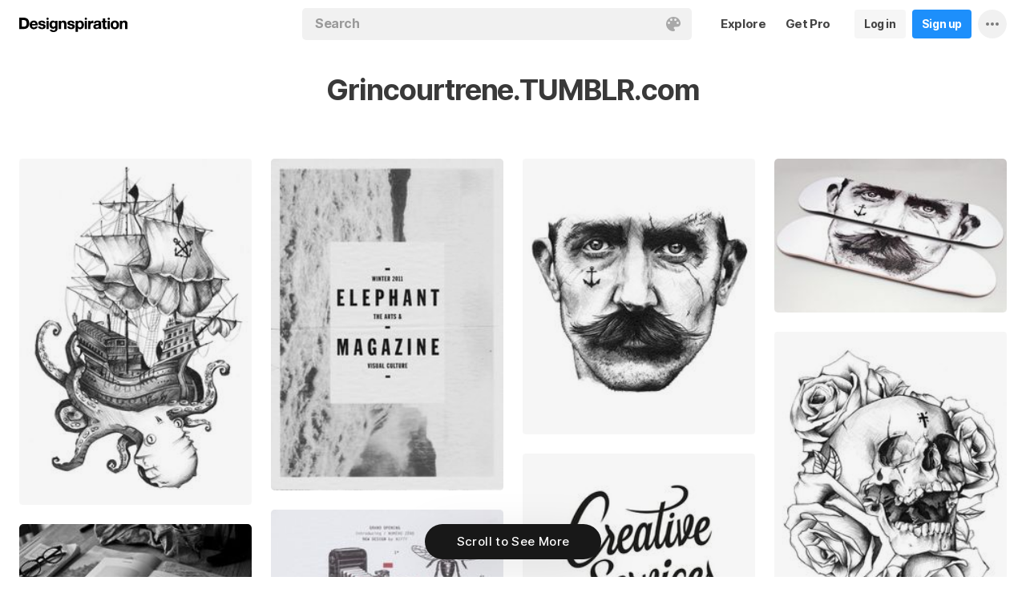

--- FILE ---
content_type: text/html; charset=UTF-8
request_url: https://www.designspiration.com/source/grincourtrene.TUMBLR.com/
body_size: 8757
content:
<!DOCTYPE html>
<html lang="en" class="en Light" data-controller="home website feed" data-page="feed-website" data-an="Websites|Website Profile|1">
<head>

<meta http-equiv="Content-Type" content="text/html;charset=UTF-8">
<meta http-equiv="x-dns-prefetch-control" content="on">
<meta name="viewport" content="width=device-width, initial-scale=1.0, minimum-scale=1.0, user-scalable=no">

<link rel="dns-prefetch" href="https://s.dspncdn.com">
<link rel="preconnect" href="https://s.dspncdn.com">
<link rel="dns-prefetch" href="https://dspncdn.com">
<link rel="preconnect" href="https://dspncdn.com">

<link rel="preload" href="https://s.dspncdn.com/a1/webapp/fonts/Inter/Inter-roman-var.woff2" as="font" type="font/woff2" crossorigin="anonymous">
<link rel="preload" href="https://s.dspncdn.com/a1/webapp/fonts/Inter/Inter-italic-var.woff2" as="font" type="font/woff2" crossorigin="anonymous">

<title>Inspiration from Grincourtrene.TUMBLR.com on Designspiration</title>

<meta name="description" content="Inspiration from Grincourtrene.TUMBLR.com on Designspiration">

<meta name="keywords" content="designspiration, designinspiration, designspirations, moodboards, inspiration, design inspiration, discover inspiration, image search, dspn, photography inspiration, architecture inspiration, web design inspiration">

<meta name="referrer" content="origin-when-cross-origin">
<meta name="csrf-name" content="X_CSRF_TOKEN">
<meta name="csrf-token" content="b64396850800845ce663c284741935eaf149a76aaf90f2c32358e74f1fcb9d03">
<link rel="apple-touch-icon" href="https://s.dspncdn.com/a1/webapp/img/favicons/apple-touch-icon-144x144.png">
<link rel="icon" href="https://s.dspncdn.com/a1/webapp/img/favicons/favicon-32x32.png">

<link rel="search" type="application/opensearchdescription+xml" href="/opensearch.xml" title="Designspiration">
<link rel="publisher" href="https://plus.google.com/+designspiration">


<link rel="canonical" href="https://www.designspiration.com/source/grincourtrene.tumblr.com/">

<meta name="application-name" content="Designspiration">
<meta name="msapplication-TileColor" content="#FFFFFF">
<meta name="msapplication-TileImage" content="https://s.dspncdn.com/a1/webapp/img/favicons/mstile-144x144.png">
<meta name="theme-color" content="#FFFFFF" property="theme-color">

<meta name="twitter:card" content="summary_large_image">
<meta name="twitter:site" content="@designspiration">
<meta name="twitter:url" content="https://www.designspiration.com/source/grincourtrene.tumblr.com/">
<meta name="twitter:title" content="Inspiration from Grincourtrene.TUMBLR.com on Designspiration">
<meta name="twitter:description" content="Inspiration from Grincourtrene.TUMBLR.com on Designspiration">
<meta name="twitter:image" content="https://s.dspncdn.com/a1/webapp/img/content/meta/default_meta_display.jpg">

<meta property="fb:app_id" content="129861400415426">
<meta property="og:site_name" content="Designspiration">
<meta property="og:url" content="https://www.designspiration.com/source/grincourtrene.tumblr.com/">
<meta property="og:title" content="Inspiration from Grincourtrene.TUMBLR.com on Designspiration">
<meta property="og:description" content="Inspiration from Grincourtrene.TUMBLR.com on Designspiration">
<meta property="og:image" content="https://s.dspncdn.com/a1/webapp/img/content/meta/default_meta_display.jpg">
<meta property="og:type" content="website">

<link rel="stylesheet" type="text/css" href="https://s.dspncdn.com/a1/webapp/css/pages/desktop-472dbb35.css" media="all">


<script type="text/javascript">var App={config:{"BASE_URL":"https:\/\/www.designspiration.com","CDN_LOCAL":"https:\/\/s.dspncdn.com\/a1\/webapp","IMG_URL":"https:\/\/dspncdn.com\/a1","DEBUG":false,"DEVELOPMENT":false,"isLoggedIn":false,"isSubscriber":false,"isEmailConfirmed":null,"gridItemWidth":236,"gridItemMaxHeight":600,"gridItemGutter":24,"gridMinColumns":2,"gridMaxColumns":9,"lastAccessUI":"signup","fb_auth_app_id":"129861400415426","fb_graph_version":"v8.0","g_auth_client_id":"167338216752-gm3r3tnodgm7nfbigdqk61678gvk0gdl.apps.googleusercontent.com","g_rc_idv2":"6LfO5JgnAAAAAPUAY8At06mha-1AXR468pJ84DrA","stripe":"pk_live_aYMhNb4xKtWxpOD5VZkiX0SJ","proPlanMo":5,"proPlanYr":50,"gaEnabled":true,"gaAccountNumber":"G-XWM7TRSE8F","user":{"userID":false,"username":null,"displayName":null,"colorMode":"Light","survey":false}},COMPONENTS:{"account-verification":"ucekvdjB45AEbAzcxsmE7zh1","acquisition-announcement":"u42tDzpr0wjm4heeavtqwjlm","alert":"AuAyB060rs6uqsB826nAnset","autocomplete":"n1mgtCq4mDhp3av3w45rzd81","cancel-subscription":"q5tlb0v1l0ky1177orzyo21g","change-password":"u4aeAtg7kau4o3Bmosdd7icd","change-plan":"5ohhobtCyf0cB20hpsvCklkq","collection-collaboration":"5l0uf6bij2866347z5gjaqex","color-search":"glE6EsnqouB4nBn6mooy2490","create-collection":"tpAqmx40jdfk20zE67671jta","create-subscription":"wl5mpucoC76fcxeh39ys0e6a","create-vision":"nf4Dwv2qvE4rxo9c9j9BjEdA","delete-account-request":"ypwju993gs028Bui5j6c1uA1","edit-collection":"tborgdixnzdm1f8BClwEjAdq","edit-save":"yu7CnigwqE8t6tkC5Aju5smx","feature-announcement":"AynoylpEx8yclD8Bms7cp6vk","login-pro":"hhpywEax8ckuatlBghdqtoDu","login":"7Ajfeuuy61vyqdgqfszxl0e0","renew-subscription":"mroAh47ei2DEmz7Arqw2Extd","report":"x83slfzwAoE61E3e3luBnh6v","save-closeup":"klbBl1gesu8dxEazo14ss2f9","save-from-website":"cEfzdD4jje9C6Agu62bgy00E","save-to-collection":"b9Aep1mv98n5AB45hps646u2","share":"5iw4eqbq1i5jlylmqbt5eyx6","signup-pro":"vlo027zEzzm2dswl6y56vcm6","signup":"0rm2Bfmh4kkofhshlAfqqbrE","survey":"xqg9u5ucrEt89mysa7mn0e5m","update-card":"wtjntrjhCthpi96zhbvl2C3A","upload-media":"zj8z0mfxhouDB2xDy7lbvcue","visual-search":"bd3C0AyvvhBfra2wfsAdbtow"},data:false,browser:{height:0,width:0,pageHeight:0,pageWidth:0,init:function(){this.height=this.getWindowHeight(),this.width=this.pageWidth=this.getWindowWidth()},getPageHeight:function(){var t=document.body,e=document.documentElement;return Math.max(Math.max(t.scrollHeight,e.scrollHeight),Math.max(t.offsetHeight,e.offsetHeight),Math.max(t.clientHeight,e.clientHeight))},getWindowHeight:function(){return document.documentElement.clientHeight||window.innerHeight},getWindowWidth:function(){return document.documentElement.clientWidth||document.body.scrollWidth||window.innerWidth},getViewportHeight:function(){return window.innerHeight}}};App.browser.init();</script>

<script defer type="text/javascript" src="https://s.dspncdn.com/a1/webapp/js/desktop-427ced75.js"></script>

<script>var PaginationParams={"next":null,"prev":null,"current":1,"has_more":false,"id":null,"max_viewable":2};</script>
</head>

<body class="feed">
    <div class="App Website">
	    <div class="Header">
	<div class="headerContainer">
		<div class="logoContainer">
	        <a href="/" class="logoLink">
	            <svg xmlns="http://www.w3.org/2000/svg" width="136" height="18"><path d="M6.104.078H0v14.087h6.104c4 0 6.417-2.66 6.417-7.122 0-4.226-2.504-6.965-6.417-6.965zm-.235 11.27H3.287V2.974h2.035c2.66 0 3.835 1.33 3.835 4.383 0 3.6-2.27 4-3.287 4zM35.374 0c-.783 0-1.487.626-1.487 1.4s.626 1.4 1.487 1.4c.783 0 1.487-.626 1.487-1.4S36.156 0 35.374 0zm1.408 4h-2.896v10.252h2.896V4zm8.298 1.176c-.626-1.017-1.565-1.487-2.974-1.487-3.052 0-4.383 2.66-4.383 5.087 0 3.2 1.643 5.165 4.383 5.165 1.33 0 2.426-.548 2.974-1.4v1.096c0 .783-.235 1.4-.626 1.878-.4.4-.86.548-1.565.548-1.017 0-1.644-.4-1.878-1.096h-2.974C38.27 17.06 40.462 18 42.497 18c4.383 0 5.322-2.504 5.322-4.54V4H45v1.174h.078zM42.8 11.66c-2.035 0-2.2-2.27-2.2-2.974 0-1.33.548-2.817 2.2-2.817 1.878 0 2.27 1.643 2.27 3.052s-.704 2.74-2.27 2.74zm33.27-7.98c-1.33 0-2.348.47-2.974 1.4V3.992H70.28v13.774h2.896V13.07c.626.86 1.8 1.4 2.974 1.4 3.13 0 4.54-2.74 4.54-5.322.078-2.504-1.174-5.478-4.617-5.478zm-.548 8.53c-2.113 0-2.348-2.2-2.348-3.13s.235-3.2 2.348-3.2c1.722 0 2.348 1.643 2.348 3.2 0 1.174-.313 3.13-2.348 3.13zm9-8.22h-2.896v10.252h2.896V4zm-1.41-4c-.783 0-1.487.626-1.487 1.4s.626 1.4 1.487 1.4c.783 0 1.487-.626 1.487-1.4S83.897 0 83.114 0zm9.468 7.044V3.757h-.078c-.235-.078-.47-.078-.626-.078-1.33 0-2.504.86-3.2 2.035V3.992h-2.74v10.252h2.896V9.86c0-1.957.86-2.974 2.66-2.974.313 0 .704.078 1.017.157h.078zm9.548 4.852V6.73c0-2.035-1.487-3.052-4.54-3.052-2.2 0-4.383.783-4.54 3.365V7.2h2.817v-.078c.078-1.017.548-1.487 1.643-1.487 1.017 0 1.644.235 1.644 1.252 0 .86-1.017 1.017-2.348 1.096-.313 0-.626.078-.86.078-1.722.235-3.522.783-3.522 3.13 0 1.878 1.33 3.13 3.522 3.13 1.33 0 2.504-.4 3.365-1.174 0 .235.078.548.157.86v.078h2.974l-.078-.157c-.157-.235-.235-1.017-.235-2.035zm-2.974-1.644c0 1.487-.704 2.27-2.2 2.27-1.096 0-1.644-.4-1.644-1.174 0-.86.626-1.174 1.565-1.4.235 0 .47-.078.626-.078.626-.078 1.174-.157 1.565-.4v.783h.078zm8.06-9.312h-2.896v3.052h-1.643v2.035h1.643v5.87c0 2.2 1.722 2.504 3.287 2.504l1.644-.078h.078v-2.348h-.078c-.235.078-.548.078-.86.078-.86 0-1.096-.235-1.096-1.096v-5h2.035V3.992h-2.113V.94zm4.46-.94c-.782 0-1.487.626-1.487 1.4s.626 1.4 1.487 1.4c.783 0 1.487-.626 1.487-1.4-.078-.783-.704-1.4-1.487-1.4zm1.41 4h-2.896v10.252h2.896V4zm6.183-.3c-3.2 0-5.322 2.113-5.322 5.4s2.113 5.4 5.322 5.4 5.322-2.113 5.322-5.4-2.113-5.4-5.322-5.4zm0 8.53c-2.035 0-2.348-1.957-2.348-3.13s.313-3.13 2.348-3.13 2.348 1.957 2.348 3.13-.313 3.13-2.348 3.13zm11.974-8.532c-1.252 0-2.426.626-3.052 1.565V4h-2.74v10.252h2.896V8.53c0-1.643.626-2.504 1.956-2.504 1.174 0 1.8.704 1.8 2.426v5.8h2.974v-6.26c0-2.2-.704-4.383-3.835-4.304zm-76.148 0c-1.252 0-2.426.626-3.052 1.565V4h-2.74v10.252H52.2V8.53c0-1.643.626-2.504 1.957-2.504 1.174 0 1.8.704 1.8 2.426v5.8h2.974v-6.26c0-2.2-.704-4.383-3.835-4.304zm10.956 4.305c-.235-.078-.548-.078-.783-.157-1.252-.235-2.348-.47-2.348-1.252s.94-.86 1.487-.86c1.174 0 1.722.47 1.8 1.33v.078h2.817v-.078c-.235-2.74-2.583-3.287-4.54-3.287-.94 0-2.66.157-3.678 1.174-.548.548-.783 1.252-.704 2.113.078 1.878 1.956 2.504 3.444 2.817 1.956.4 2.896.626 2.896 1.4 0 .86-.94 1.174-1.722 1.174-1.174 0-1.956-.548-2.035-1.487v-.078H59.87v.078c.157 2.2 1.957 3.444 4.774 3.444 1.4 0 4.696-.313 4.696-3.6-.078-1.8-1.644-2.426-3.287-2.817zm-36.312 0c-.235-.078-.548-.078-.783-.157-1.252-.235-2.348-.47-2.348-1.252s.94-.86 1.487-.86c1.174 0 1.722.47 1.8 1.33v.078h2.817v-.078c-.235-2.74-2.583-3.287-4.54-3.287-.94 0-2.66.157-3.678 1.174-.548.548-.783 1.252-.704 2.113.078 1.878 1.957 2.504 3.443 2.817 1.957.4 2.896.626 2.896 1.4 0 .86-.94 1.174-1.722 1.174-1.174 0-1.957-.548-2.035-1.487v-.078H23.48v.078c.157 2.2 1.956 3.444 4.774 3.444 1.4 0 4.696-.313 4.696-3.6.078-1.8-1.565-2.426-3.2-2.817zM18.236 3.68c-3.052 0-5.244 2.27-5.244 5.4 0 3.2 2.113 5.4 5.244 5.4 2.426 0 4.07-1.174 4.774-3.443v-.078h-2.583v.078c-.157.626-1.096 1.252-2.113 1.252-1.487 0-2.27-.783-2.426-2.426h7.278v-.078c.078-1.8-.4-3.522-1.487-4.617-.783-1.017-2.035-1.487-3.443-1.487zm-2.27 4.226c.078-.783.626-1.957 2.2-1.957 1.487 0 1.957 1.096 2.113 1.957h-4.304z"></path></svg>	        </a>
		</div>

		<div class="rightHeaderContent">
			<ul class="navItems">

										

					<li class="navItem hideableNavItem">
						<a href="/explore/" class="textHeaderButton">
							<span>Explore</span>
						</a>
	                </li>

					<li class="navItem lastNextNavItem hideableNavItem">
						<a href="/pro/" class="textHeaderButton getProButton">
							<span>Get Pro</span>
						</a>
	                </li>

					<li class="navItem hideableNavItem">
						<a href="/login/" class="loginHeaderButton">
							<span>Log in</span>
						</a>
					</li>
	
					<li class="navItem hideableNavItem">
						<a href="/signup/" class="signupHeaderButton">
							<span>Sign up</span>
						</a>
					</li>

				
				<li class="navItem">
					<button type="button" class="more dropdownTrigger btn" data-type="more">
						<span class="moreDropdownContainer">
							<svg xmlns="http://www.w3.org/2000/svg" width="16" height="4" fill-rule="evenodd">
								<path d="M2 0a2 2 0 1 0 0 4 2 2 0 1 0 0-4m6 0a2 2 0 1 0 0 4 2 2 0 1 0 0-4m6 0a2 2 0 1 0 0 4 2 2 0 1 0 0-4"></path>
							</svg>
						</span>
					</button>

					<div class="dropdown module moreDropdown" data-pos="right">
					    <div class="moduleContainer">
						    <div class="dropdownCaret">
						        <div class="dropdownCaretOuter up"></div>
						        <div class="dropdownCaretInner up"></div>		    
						    </div>

					        <div class="dropdownContainer">
					            <ul class="dropNavItems">							
														
					                <li class="loginAndSignup">
										<a href="/login/" class="loginHeaderButton">
											<span>Log in</span>
										</a>

										<a href="/signup/" class="signupHeaderButton">
											<span>Sign up</span>
										</a>
					                </li>
								
					                <li>
					                    <a href="/about/" class="dropNavItem">About</a>
					                </li>

					                <li>
					                    <a href="/pro/" class="dropNavItem">Pro Account</a>
					                </li>

					                <li>
					                    <a href="https://blog.designspiration.com" class="dropNavItem">News &amp; Updates</a>
					                </li>

					                <li>
					                    <a href="/about/support/" class="dropNavItem">Support</a>
					                </li>

					                <li>
					                    <a href="/sitemap/users/a/" class="dropNavItem">Sitemap</a>
					                </li>
	
					                <li class="line"></li>

					                <li>
					                    <a href="/" class="dropNavItem">Back to Home</a>
					                </li>
					            </ul>
					        </div>
					    </div>
					
					    <div class="moduleOverlay canClose"></div>
					</div>
				</li>
				
				<li class="navItem">
									</li>
			</ul>
		</div>

		<div class="centerHeaderContent">
		    <div class="searchForm">
	        	<form action="/search/" method="GET" name="search">
					<div class="background">
						<ul class="searchTray">
							<li class="searchTokenItem tokenInput">
								<input autocomplete="off" type="text" name="q" class="field" data-text="Search" placeholder="Search">
								
								<div class="searchIcons">
									
									<button class="colorSearchTrigger">
										<svg class="colorSearchIcon" width="18" height="18" viewBox="0 0 18 18" fill="none" xmlns="http://www.w3.org/2000/svg">
											<path fill-rule="evenodd" clip-rule="evenodd" d="M0 9c0 4.97 4.5 9 8.635 9 2.92 0 2.554-1.946 1.946-2.554s-1.095-1.094-.973-1.824c.1-.6.608-1.095 1.703-1.095h1.58c1.338 0 2.797-.243 3.65-.973C17.514 10.72 18 9.486 18 8.15 18 3.77 14.28 0 9.243 0S0 4.03 0 9zm4.986-1.46A1.46 1.46 0 0 1 3.527 9a1.46 1.46 0 0 1-1.459-1.459 1.46 1.46 0 0 1 1.459-1.459 1.46 1.46 0 0 1 1.459 1.459zM14.473 9a1.46 1.46 0 0 0 1.46-1.459 1.46 1.46 0 0 0-1.46-1.459 1.46 1.46 0 0 0-1.459 1.459A1.46 1.46 0 0 0 14.473 9zm-1.46-5.35a1.46 1.46 0 0 1-1.46 1.459 1.46 1.46 0 0 1-1.46-1.459 1.46 1.46 0 0 1 1.46-1.459 1.46 1.46 0 0 1 1.46 1.459zm-6.568 1.46a1.46 1.46 0 0 0 1.459-1.459 1.46 1.46 0 0 0-1.459-1.459 1.46 1.46 0 0 0-1.459 1.459 1.46 1.46 0 0 0 1.459 1.459z"></path>
										</svg>
									</button>

																	</div>
							</li>
						</ul>
					</div>
				</form>
		
	            <div class="searchSuggestions">
	<div class="canClose"></div>
	<div class="searchSuggestionAligner">
		<div class="searchSuggestionContainer">
			<ul class="suggestionTray"></ul>

<!--
			<div class="paletteSuggestionContainer">
				<span class="trayTitle">Palettes</span>
								
				<div class="paletteSuggestions">
					<div class="horizontalScroller">
					  	<div class="outerHorizontalScroller">
						    <div class="innerHorizontalScroller">
					        	<ul class="scrollerGuide"></ul>
				        	</div>
					    </div>
	
						<button class="prevShift">
							<svg xmlns="http://www.w3.org/2000/svg" width="9" height="15">
								<path d="M8.6 12.73L3.26 7.5 8.6 2.27c.256-.248.4-.586.4-.94s-.144-.69-.4-.94c-.534-.523-1.383-.523-1.916 0L.4 6.548c-.534.523-.534 1.368 0 1.89l6.283 6.17c.534.523 1.383.523 1.916 0 .256-.248.4-.586.4-.94s-.144-.69-.4-.94z"></path>
							</svg>
						</button>
						
						<button class="nextShift active">
							<svg xmlns="http://www.w3.org/2000/svg" width="9" height="15">
								<path d="M.4 12.73L5.74 7.5.4 2.27c-.256-.248-.4-.586-.4-.94S.144.64.4.392c.534-.523 1.383-.523 1.916 0L8.6 6.548c.534.523.534 1.368 0 1.89l-6.283 6.17c-.534.523-1.383.523-1.916 0-.256-.248-.4-.586-.4-.94s.144-.69.4-.94z"></path>
							</svg>
						</button>
					</div>
				</div>
			</div>
			
			<div class="colorSuggestionContainer">
				<span class="trayTitle">Colors</span>
								
				<div class="colorSuggestions">
					<div class="horizontalScroller">
					  	<div class="outerHorizontalScroller">
						    <div class="innerHorizontalScroller">
					        	<ul class="scrollerGuide"></ul>
				        	</div>
					    </div>
	
						<button class="prevShift">
							<svg xmlns="http://www.w3.org/2000/svg" width="9" height="15">
								<path d="M8.6 12.73L3.26 7.5 8.6 2.27c.256-.248.4-.586.4-.94s-.144-.69-.4-.94c-.534-.523-1.383-.523-1.916 0L.4 6.548c-.534.523-.534 1.368 0 1.89l6.283 6.17c.534.523 1.383.523 1.916 0 .256-.248.4-.586.4-.94s-.144-.69-.4-.94z"></path>
							</svg>
						</button>
						
						<button class="nextShift active">
							<svg xmlns="http://www.w3.org/2000/svg" width="9" height="15">
								<path d="M.4 12.73L5.74 7.5.4 2.27c-.256-.248-.4-.586-.4-.94S.144.64.4.392c.534-.523 1.383-.523 1.916 0L8.6 6.548c.534.523.534 1.368 0 1.89l-6.283 6.17c-.534.523-1.383.523-1.916 0-.256-.248-.4-.586-.4-.94s.144-.69.4-.94z"></path>
							</svg>
						</button>
					</div>
				</div>
			</div>
-->

		</div>
	</div>
</div>		    </div>
		</div>
	</div>
</div>
			    <div class="sourceHeader ">
			<h2>Grincourtrene.TUMBLR.com</h2>
	    </div>
				
	    <div class="AppContent">		    
	        <div class="gridItemsContainer">
				<div class="gridItems">
											
<div class="gridItem save image " data-id="73300691427">
	<div class="gridItemWrapper">
		<div class="gridItemInnerWrap">
			<a href="/save/73300691427/" class="gridItemTrigger" style="background-color:#fefefe;">
				<div class="gridImageHeight">
					<div class="gridItemCover"></div>

					
					<img alt="" src="https://dspncdn.com/a1/media/236x/f8/12/24/f812245fde7474bfcb6b41571db27b13.jpg" class="gridItemContent" srcset="https://dspncdn.com/a1/media/236x/f8/12/24/f812245fde7474bfcb6b41571db27b13.jpg 1x, https://dspncdn.com/a1/media/472x/f8/12/24/f812245fde7474bfcb6b41571db27b13.jpg 2x">

									</div>
			</a>
						
					</div>
	</div>
</div>
<div class="gridItem save image " data-id="166542894070">
	<div class="gridItemWrapper">
		<div class="gridItemInnerWrap">
			<a href="/save/166542894070/" class="gridItemTrigger" style="background-color:#eaeaea;">
				<div class="gridImageHeight">
					<div class="gridItemCover"></div>

					
					<img alt="" src="https://dspncdn.com/a1/media/236x/d4/2e/75/d42e75db71f02dfd1dfa0ac136f38d9c.jpg" class="gridItemContent" srcset="https://dspncdn.com/a1/media/236x/d4/2e/75/d42e75db71f02dfd1dfa0ac136f38d9c.jpg 1x, https://dspncdn.com/a1/media/472x/d4/2e/75/d42e75db71f02dfd1dfa0ac136f38d9c.jpg 2x">

									</div>
			</a>
						
					</div>
	</div>
</div>
<div class="gridItem save image " data-id="4915567687">
	<div class="gridItemWrapper">
		<div class="gridItemInnerWrap">
			<a href="/save/4915567687/" class="gridItemTrigger" style="background-color:#fefefe;">
				<div class="gridImageHeight">
					<div class="gridItemCover"></div>

					
					<img alt="" src="https://dspncdn.com/a1/media/236x/71/1e/8b/711e8b60494c864fdc11404d96e62ddd.jpg" class="gridItemContent" srcset="https://dspncdn.com/a1/media/236x/71/1e/8b/711e8b60494c864fdc11404d96e62ddd.jpg 1x, https://dspncdn.com/a1/media/472x/71/1e/8b/711e8b60494c864fdc11404d96e62ddd.jpg 2x">

									</div>
			</a>
						
					</div>
	</div>
</div>
<div class="gridItem save image " data-id="4915489096">
	<div class="gridItemWrapper">
		<div class="gridItemInnerWrap">
			<a href="/save/4915489096/" class="gridItemTrigger" style="background-color:#f6f5f4;">
				<div class="gridImageHeight">
					<div class="gridItemCover"></div>

					
					<img alt="" src="https://dspncdn.com/a1/media/236x/99/3b/cd/993bcd3e7759824b52250b1ad536d472.jpg" class="gridItemContent" srcset="https://dspncdn.com/a1/media/236x/99/3b/cd/993bcd3e7759824b52250b1ad536d472.jpg 1x, https://dspncdn.com/a1/media/472x/99/3b/cd/993bcd3e7759824b52250b1ad536d472.jpg 2x">

									</div>
			</a>
						
					</div>
	</div>
</div>
<div class="gridItem save image " data-id="56146862563">
	<div class="gridItemWrapper">
		<div class="gridItemInnerWrap">
			<a href="/save/56146862563/" class="gridItemTrigger" style="background-color:#fcfcfc;">
				<div class="gridImageHeight">
					<div class="gridItemCover"></div>

					
					<img alt="" src="https://dspncdn.com/a1/media/236x/1b/c2/7d/1bc27d3a52727fbaff72df014c74a699.jpg" class="gridItemContent" srcset="https://dspncdn.com/a1/media/236x/1b/c2/7d/1bc27d3a52727fbaff72df014c74a699.jpg 1x, https://dspncdn.com/a1/media/472x/1b/c2/7d/1bc27d3a52727fbaff72df014c74a699.jpg 2x">

									</div>
			</a>
						
					</div>
	</div>
</div>
<div class="gridItem save image " data-id="218844557991">
	<div class="gridItemWrapper">
		<div class="gridItemInnerWrap">
			<a href="/save/218844557991/" class="gridItemTrigger" style="background-color:#fefefe;">
				<div class="gridImageHeight">
					<div class="gridItemCover"></div>

					
					<img alt="" src="https://dspncdn.com/a1/media/236x/76/89/a9/7689a97047a9d0809ff47b3ca1bea039.jpg" class="gridItemContent" srcset="https://dspncdn.com/a1/media/236x/76/89/a9/7689a97047a9d0809ff47b3ca1bea039.jpg 1x, https://dspncdn.com/a1/media/472x/76/89/a9/7689a97047a9d0809ff47b3ca1bea039.jpg 2x">

									</div>
			</a>
						
					</div>
	</div>
</div>
<div class="gridItem save image " data-id="1370808269267">
	<div class="gridItemWrapper">
		<div class="gridItemInnerWrap">
			<a href="/save/1370808269267/" class="gridItemTrigger" style="background-color:#f1f1f6;">
				<div class="gridImageHeight">
					<div class="gridItemCover"></div>

					
					<img alt="" src="https://dspncdn.com/a1/media/236x/31/04/44/31044401760431a7815695b8c21f1954.jpg" class="gridItemContent" srcset="https://dspncdn.com/a1/media/236x/31/04/44/31044401760431a7815695b8c21f1954.jpg 1x, https://dspncdn.com/a1/media/472x/31/04/44/31044401760431a7815695b8c21f1954.jpg 2x">

									</div>
			</a>
						
					</div>
	</div>
</div>
<div class="gridItem save image " data-id="1719784473507">
	<div class="gridItemWrapper">
		<div class="gridItemInnerWrap">
			<a href="/save/1719784473507/" class="gridItemTrigger" style="background-color:#9e9e9e;">
				<div class="gridImageHeight">
					<div class="gridItemCover"></div>

					
					<img alt="" src="https://dspncdn.com/a1/media/236x/ac/23/37/ac23373ffc22c73588c0322bb0940f0d.jpg" class="gridItemContent" srcset="https://dspncdn.com/a1/media/236x/ac/23/37/ac23373ffc22c73588c0322bb0940f0d.jpg 1x, https://dspncdn.com/a1/media/472x/ac/23/37/ac23373ffc22c73588c0322bb0940f0d.jpg 2x">

									</div>
			</a>
						
					</div>
	</div>
</div>									</div>
	        </div>
	        
	        <div class="Pagination"></div>
	    </div>

		<div class="noscript">
	<noscript>
		<div class="message">Designspiration doesn't work unless you <a href="http://enable-javascript.com/" rel="nofollow">turn on JavaScript.</a></div>
	</noscript>
</div>
    </div>

	<div class="ComponentManager"></div>

    <script type="application/json" id="PJSD">{"page":{"user":{"isLoggedIn":false,"username":null,"user_id":false,"displayName":null,"email_confirmed":null,"showPromoted":false,"color_mode":"Light","survey":false},"ads":false,"type":"source"},"data":[{"id":"73300691427","resaves":0,"images":{"1x":{"h":352,"w":236,"url":"https:\/\/dspncdn.com\/a1\/media\/236x\/f8\/12\/24\/f812245fde7474bfcb6b41571db27b13.jpg"},"2x":{"h":704,"w":472,"url":"https:\/\/dspncdn.com\/a1\/media\/472x\/f8\/12\/24\/f812245fde7474bfcb6b41571db27b13.jpg"},"3x":{"h":895,"w":600,"url":"https:\/\/dspncdn.com\/a1\/media\/692x\/f8\/12\/24\/f812245fde7474bfcb6b41571db27b13.jpg"},"4x":{"h":895,"w":600,"url":"https:\/\/dspncdn.com\/a1\/media\/originals\/f8\/12\/24\/f812245fde7474bfcb6b41571db27b13.jpg"}},"seo":{"url":"https:\/\/www.designspiration.com\/save\/73300691427\/","canonical_url":"https:\/\/www.designspiration.com\/save\/73300691427\/","title":" image inspiration on Designspiration","description":"Saved by Thomas (@thomas). Discover more of the best  inspiration on Designspiration","keywords":"","image":"https:\/\/dspncdn.com\/a1\/media\/692x\/f8\/12\/24\/f812245fde7474bfcb6b41571db27b13.jpg"},"hidden":false,"title":"http:\/\/grincourtrene.tumblr.com\/ #white #octopus #black #ship #boat #and","description":"","annotations":[],"source_domain":"grincourtrene.tumblr.com","source_url":"http:\/\/grincourtrene.tumblr.com\/","background":"#fefefe","palette":["#2f2f2f","#575757","#989898","#dadada","#fefefe"],"affiliate":false,"has_saved":false,"username":"thomas","user_display_name":"Thomas","user_background":"#db9f74","user_picture":{"1x":"https:\/\/dspncdn.com\/a1\/avatars\/100x\/e0\/cd\/e0cd926d24f771d1b908b6a3d647b1a5.jpg","2x":"https:\/\/dspncdn.com\/a1\/avatars\/400x\/e0\/cd\/e0cd926d24f771d1b908b6a3d647b1a5.jpg"},"user_permalink":"\/thomas\/","user_id":290,"collection_name":null,"collection_permalink":null,"position":0,"type":"save","media_type":"image","promoted":false,"added_at":"2015-10-29T12:26:25"},{"id":"166542894070","resaves":0,"images":{"1x":{"h":337,"w":236,"url":"https:\/\/dspncdn.com\/a1\/media\/236x\/d4\/2e\/75\/d42e75db71f02dfd1dfa0ac136f38d9c.jpg"},"2x":{"h":674,"w":472,"url":"https:\/\/dspncdn.com\/a1\/media\/472x\/d4\/2e\/75\/d42e75db71f02dfd1dfa0ac136f38d9c.jpg"},"3x":{"h":530,"w":371,"url":"https:\/\/dspncdn.com\/a1\/media\/692x\/d4\/2e\/75\/d42e75db71f02dfd1dfa0ac136f38d9c.jpg"},"4x":{"h":530,"w":371,"url":"https:\/\/dspncdn.com\/a1\/media\/originals\/d4\/2e\/75\/d42e75db71f02dfd1dfa0ac136f38d9c.jpg"}},"seo":{"url":"https:\/\/www.designspiration.com\/save\/166542894070\/","canonical_url":"https:\/\/www.designspiration.com\/save\/166542894070\/","title":"Magazine Design and Magazine Layouts image inspiration on Designspiration","description":"Saved by Mateusz (@mateusz). Discover more of the best Magazine Design and Magazine Layouts inspiration on Designspiration","keywords":"Magazine Design, Magazine Layouts","image":"https:\/\/dspncdn.com\/a1\/media\/692x\/d4\/2e\/75\/d42e75db71f02dfd1dfa0ac136f38d9c.jpg"},"hidden":false,"title":"\u2693 #jones #edition #rene #design #jack #art #grincourt #type #magazine","description":"","annotations":[{"name":"Magazine Design","permalink":"magazine-design"},{"name":"Magazine Layouts","permalink":"magazine-layouts"}],"source_domain":"grincourtrene.TUMBLR.com","source_url":"http:\/\/grincourtrene.TUMBLR.com\/","background":"#eaeaea","palette":["#141414","#575757","#929292","#cdcdcd","#eaeaea"],"affiliate":false,"has_saved":false,"username":"mateusz","user_display_name":"Mateusz","user_background":"#343436","user_picture":{"1x":"https:\/\/dspncdn.com\/a1\/avatars\/100x\/b7\/60\/b7602ee7b968e6a406fe0f5f1f1c0971.jpg","2x":"https:\/\/dspncdn.com\/a1\/avatars\/400x\/b7\/60\/b7602ee7b968e6a406fe0f5f1f1c0971.jpg"},"user_permalink":"\/mateusz\/","user_id":646,"collection_name":"Typography","collection_permalink":"\/mateusz\/typography\/","position":1,"type":"save","media_type":"image","promoted":false,"added_at":"2013-11-18T08:35:22"},{"id":"4915567687","resaves":0,"images":{"1x":{"h":280,"w":236,"url":"https:\/\/dspncdn.com\/a1\/media\/236x\/71\/1e\/8b\/711e8b60494c864fdc11404d96e62ddd.jpg"},"2x":{"h":560,"w":472,"url":"https:\/\/dspncdn.com\/a1\/media\/472x\/71\/1e\/8b\/711e8b60494c864fdc11404d96e62ddd.jpg"},"3x":{"h":713,"w":600,"url":"https:\/\/dspncdn.com\/a1\/media\/692x\/71\/1e\/8b\/711e8b60494c864fdc11404d96e62ddd.jpg"},"4x":{"h":713,"w":600,"url":"https:\/\/dspncdn.com\/a1\/media\/originals\/71\/1e\/8b\/711e8b60494c864fdc11404d96e62ddd.jpg"}},"seo":{"url":"https:\/\/www.designspiration.com\/save\/4915567687\/","canonical_url":"https:\/\/www.designspiration.com\/save\/4915567687\/","title":"Illustrations, Character Illustrations, and Art image inspiration on Designspiration","description":"Saved by Doug Lyon (@douglyon). Discover more of the best Illustrations, Character Illustrations, and Art inspiration on Designspiration","keywords":"Illustrations, Character Illustrations, Art","image":"https:\/\/dspncdn.com\/a1\/media\/692x\/71\/1e\/8b\/711e8b60494c864fdc11404d96e62ddd.jpg"},"hidden":false,"title":"Jack jones #illustration","description":"","annotations":[{"name":"Illustrations","permalink":"illustrations"},{"name":"Character Illustrations","permalink":"character-illustrations"},{"name":"Art","permalink":"art"}],"source_domain":"grincourtrene.tumblr.com","source_url":"http:\/\/grincourtrene.tumblr.com\/","background":"#fefefe","palette":["#212121","#454545","#888888","#d4d4d4","#fefefe"],"affiliate":false,"has_saved":false,"username":"douglyon","user_display_name":"Doug Lyon","user_background":"#b48f87","user_picture":{"1x":"https:\/\/dspncdn.com\/a1\/avatars\/100x\/e1\/6f\/e16f8f30386c6befeb288587f2de98e5.jpg","2x":"https:\/\/dspncdn.com\/a1\/avatars\/400x\/e1\/6f\/e16f8f30386c6befeb288587f2de98e5.jpg"},"user_permalink":"\/douglyon\/","user_id":20,"collection_name":null,"collection_permalink":null,"position":2,"type":"save","media_type":"image","promoted":false,"added_at":"2013-08-13T15:26:08"},{"id":"4915489096","resaves":0,"images":{"1x":{"h":157,"w":236,"url":"https:\/\/dspncdn.com\/a1\/media\/236x\/99\/3b\/cd\/993bcd3e7759824b52250b1ad536d472.jpg"},"2x":{"h":314,"w":472,"url":"https:\/\/dspncdn.com\/a1\/media\/472x\/99\/3b\/cd\/993bcd3e7759824b52250b1ad536d472.jpg"},"3x":{"h":333,"w":500,"url":"https:\/\/dspncdn.com\/a1\/media\/692x\/99\/3b\/cd\/993bcd3e7759824b52250b1ad536d472.jpg"},"4x":{"h":333,"w":500,"url":"https:\/\/dspncdn.com\/a1\/media\/originals\/99\/3b\/cd\/993bcd3e7759824b52250b1ad536d472.jpg"}},"seo":{"url":"https:\/\/www.designspiration.com\/save\/4915489096\/","canonical_url":"https:\/\/www.designspiration.com\/save\/4915489096\/","title":"Illustrations image inspiration on Designspiration","description":"Saved by Doug Lyon (@douglyon). Discover more of the best Illustrations inspiration on Designspiration","keywords":"Illustrations","image":"https:\/\/dspncdn.com\/a1\/media\/692x\/99\/3b\/cd\/993bcd3e7759824b52250b1ad536d472.jpg"},"hidden":false,"title":"\u2693 #jones #rene #board #illustration #jack #portrait #grincourt","description":"","annotations":[{"name":"Illustrations","permalink":"illustrations"}],"source_domain":"grincourtrene.TUMBLR.com","source_url":"http:\/\/grincourtrene.TUMBLR.com\/","background":"#f6f5f4","palette":["#2a2527","#5a5254","#979192","#d6d2d2","#f6f5f4"],"affiliate":false,"has_saved":false,"username":"douglyon","user_display_name":"Doug Lyon","user_background":"#b48f87","user_picture":{"1x":"https:\/\/dspncdn.com\/a1\/avatars\/100x\/e1\/6f\/e16f8f30386c6befeb288587f2de98e5.jpg","2x":"https:\/\/dspncdn.com\/a1\/avatars\/400x\/e1\/6f\/e16f8f30386c6befeb288587f2de98e5.jpg"},"user_permalink":"\/douglyon\/","user_id":20,"collection_name":null,"collection_permalink":null,"position":3,"type":"save","media_type":"image","promoted":false,"added_at":"2013-07-31T05:04:44"},{"id":"56146862563","resaves":0,"images":{"1x":{"h":317,"w":236,"url":"https:\/\/dspncdn.com\/a1\/media\/236x\/1b\/c2\/7d\/1bc27d3a52727fbaff72df014c74a699.jpg"},"2x":{"h":634,"w":472,"url":"https:\/\/dspncdn.com\/a1\/media\/472x\/1b\/c2\/7d\/1bc27d3a52727fbaff72df014c74a699.jpg"},"3x":{"h":807,"w":600,"url":"https:\/\/dspncdn.com\/a1\/media\/692x\/1b\/c2\/7d\/1bc27d3a52727fbaff72df014c74a699.jpg"},"4x":{"h":807,"w":600,"url":"https:\/\/dspncdn.com\/a1\/media\/originals\/1b\/c2\/7d\/1bc27d3a52727fbaff72df014c74a699.jpg"}},"seo":{"url":"https:\/\/www.designspiration.com\/save\/56146862563\/","canonical_url":"https:\/\/www.designspiration.com\/save\/56146862563\/","title":"Tattoos image inspiration on Designspiration","description":"Saved by Daniel Petit (@danielpetit). Discover more of the best Tattoos inspiration on Designspiration","keywords":"Tattoos","image":"https:\/\/dspncdn.com\/a1\/media\/692x\/1b\/c2\/7d\/1bc27d3a52727fbaff72df014c74a699.jpg"},"hidden":false,"title":"Zoom Photo #tattoo #vintage #roses #skull","description":"","annotations":[{"name":"Tattoos","permalink":"tattoos"}],"source_domain":"grincourtrene.tumblr.com","source_url":"http:\/\/grincourtrene.tumblr.com\/","background":"#fcfcfc","palette":["#1d1d1d","#484848","#818181","#c2c2c2","#fcfcfc"],"affiliate":false,"has_saved":false,"username":"danielpetit","user_display_name":"Daniel Petit","user_background":"#eeeeee","user_picture":{"1x":"https:\/\/dspncdn.com\/a1\/avatars\/100x\/90\/67\/9067ef7aceafc67690465bd85a49fa35.jpg","2x":"https:\/\/dspncdn.com\/a1\/avatars\/400x\/90\/67\/9067ef7aceafc67690465bd85a49fa35.jpg"},"user_permalink":"\/danielpetit\/","user_id":218,"collection_name":"illustration","collection_permalink":"\/danielpetit\/illustration\/","position":4,"type":"save","media_type":"image","promoted":false,"added_at":"2013-05-15T08:35:34"},{"id":"218844557991","resaves":0,"images":{"1x":{"h":218,"w":236,"url":"https:\/\/dspncdn.com\/a1\/media\/236x\/76\/89\/a9\/7689a97047a9d0809ff47b3ca1bea039.jpg"},"2x":{"h":436,"w":472,"url":"https:\/\/dspncdn.com\/a1\/media\/472x\/76\/89\/a9\/7689a97047a9d0809ff47b3ca1bea039.jpg"},"3x":{"h":555,"w":600,"url":"https:\/\/dspncdn.com\/a1\/media\/692x\/76\/89\/a9\/7689a97047a9d0809ff47b3ca1bea039.jpg"},"4x":{"h":555,"w":600,"url":"https:\/\/dspncdn.com\/a1\/media\/originals\/76\/89\/a9\/7689a97047a9d0809ff47b3ca1bea039.jpg"}},"seo":{"url":"https:\/\/www.designspiration.com\/save\/218844557991\/","canonical_url":"https:\/\/www.designspiration.com\/save\/218844557991\/","title":"Typography, Type, Type Logos, Black and White, and Logo Identities image inspiration on Designspiration","description":"Saved by Trevor Gerring (@tgerring). Discover more of the best Typography, Type, Type Logos, Black and White, and Logo Identities inspiration on Designspiration","keywords":"Typography, Type, Type Logos, Black and White, Logo Identities","image":"https:\/\/dspncdn.com\/a1\/media\/692x\/76\/89\/a9\/7689a97047a9d0809ff47b3ca1bea039.jpg"},"hidden":false,"title":"Zoom Photo #badge #white #black #logo #identity #and #type","description":"","annotations":[{"name":"Typography","permalink":"typography"},{"name":"Type","permalink":"type"},{"name":"Type Logos","permalink":"type-logos"},{"name":"Black and White","permalink":"black-and-white"},{"name":"Logo Identities","permalink":"logo-identities"}],"source_domain":"grincourtrene.tumblr.com","source_url":"http:\/\/grincourtrene.tumblr.com\/","background":"#fefefe","palette":["#0e0e0d","#20201f","#666665","#babab9","#fefefe"],"affiliate":false,"has_saved":false,"username":"tgerring","user_display_name":"Trevor Gerring","user_background":"#eeeeee","user_picture":{"1x":"https:\/\/dspncdn.com\/a1\/avatars\/100x\/default.jpg","2x":"https:\/\/dspncdn.com\/a1\/avatars\/400x\/default.jpg"},"user_permalink":"\/tgerring\/","user_id":848,"collection_name":"Typography","collection_permalink":"\/tgerring\/typography\/","position":5,"type":"save","media_type":"image","promoted":false,"added_at":"2012-10-02T08:19:45"},{"id":"1370808269267","resaves":0,"images":{"1x":{"h":345,"w":236,"url":"https:\/\/dspncdn.com\/a1\/media\/236x\/31\/04\/44\/31044401760431a7815695b8c21f1954.jpg"},"2x":{"h":691,"w":472,"url":"https:\/\/dspncdn.com\/a1\/media\/472x\/31\/04\/44\/31044401760431a7815695b8c21f1954.jpg"},"3x":{"h":530,"w":362,"url":"https:\/\/dspncdn.com\/a1\/media\/692x\/31\/04\/44\/31044401760431a7815695b8c21f1954.jpg"},"4x":{"h":530,"w":362,"url":"https:\/\/dspncdn.com\/a1\/media\/originals\/31\/04\/44\/31044401760431a7815695b8c21f1954.jpg"}},"seo":{"url":"https:\/\/www.designspiration.com\/save\/1370808269267\/","canonical_url":"https:\/\/www.designspiration.com\/save\/1370808269267\/","title":"Magazines image inspiration on Designspiration","description":"Saved by Ryan Bosse (@ryanbosse). Discover more of the best Magazines inspiration on Designspiration","keywords":"Magazines","image":"https:\/\/dspncdn.com\/a1\/media\/692x\/31\/04\/44\/31044401760431a7815695b8c21f1954.jpg"},"hidden":false,"title":"\u2693 #jones #design #graphic #elephant #jack #moviescripts #magazine","description":"","annotations":[{"name":"Magazines","permalink":"magazines"}],"source_domain":"grincourtrene.tumblr.com","source_url":"http:\/\/grincourtrene.tumblr.com\/","background":"#f1f1f6","palette":["#61585e","#9d9297","#b16470","#d4c6cd","#f1f1f6"],"affiliate":false,"has_saved":false,"username":"ryanbosse","user_display_name":"Ryan Bosse","user_background":"#eeeeee","user_picture":{"1x":"https:\/\/dspncdn.com\/a1\/avatars\/100x\/default.jpg","2x":"https:\/\/dspncdn.com\/a1\/avatars\/400x\/default.jpg"},"user_permalink":"\/ryanbosse\/","user_id":4893,"collection_name":null,"collection_permalink":null,"position":6,"type":"save","media_type":"image","promoted":false,"added_at":"2012-03-29T15:09:05"},{"id":"1719784473507","resaves":0,"images":{"1x":{"h":157,"w":236,"url":"https:\/\/dspncdn.com\/a1\/media\/236x\/ac\/23\/37\/ac23373ffc22c73588c0322bb0940f0d.jpg"},"2x":{"h":314,"w":472,"url":"https:\/\/dspncdn.com\/a1\/media\/472x\/ac\/23\/37\/ac23373ffc22c73588c0322bb0940f0d.jpg"},"3x":{"h":333,"w":500,"url":"https:\/\/dspncdn.com\/a1\/media\/692x\/ac\/23\/37\/ac23373ffc22c73588c0322bb0940f0d.jpg"},"4x":{"h":333,"w":500,"url":"https:\/\/dspncdn.com\/a1\/media\/originals\/ac\/23\/37\/ac23373ffc22c73588c0322bb0940f0d.jpg"}},"seo":{"url":"https:\/\/www.designspiration.com\/save\/1719784473507\/","canonical_url":"https:\/\/www.designspiration.com\/save\/1719784473507\/","title":" image inspiration on Designspiration","description":"Saved by Jack Jones (@jackjones). Discover more of the best  inspiration on Designspiration","keywords":"","image":"https:\/\/dspncdn.com\/a1\/media\/692x\/ac\/23\/37\/ac23373ffc22c73588c0322bb0940f0d.jpg"},"hidden":false,"title":"\u2693 #jones #design #graphic #elephant #jack #moviescripts #magazine","description":"","annotations":[],"source_domain":"grincourtrene.tumblr.com","source_url":"http:\/\/grincourtrene.tumblr.com\/","background":"#9e9e9e","palette":["#101010","#303030","#616161","#9e9e9e","#d1d1d1"],"affiliate":false,"has_saved":false,"username":"jackjones","user_display_name":"Jack Jones","user_background":"#eeeeee","user_picture":{"1x":"https:\/\/dspncdn.com\/a1\/avatars\/100x\/default.jpg","2x":"https:\/\/dspncdn.com\/a1\/avatars\/400x\/default.jpg"},"user_permalink":"\/jackjones\/","user_id":6033,"collection_name":null,"collection_permalink":null,"position":7,"type":"save","media_type":"image","promoted":false,"added_at":"2012-03-19T10:48:27"}]}</script>
    </body>
</html>